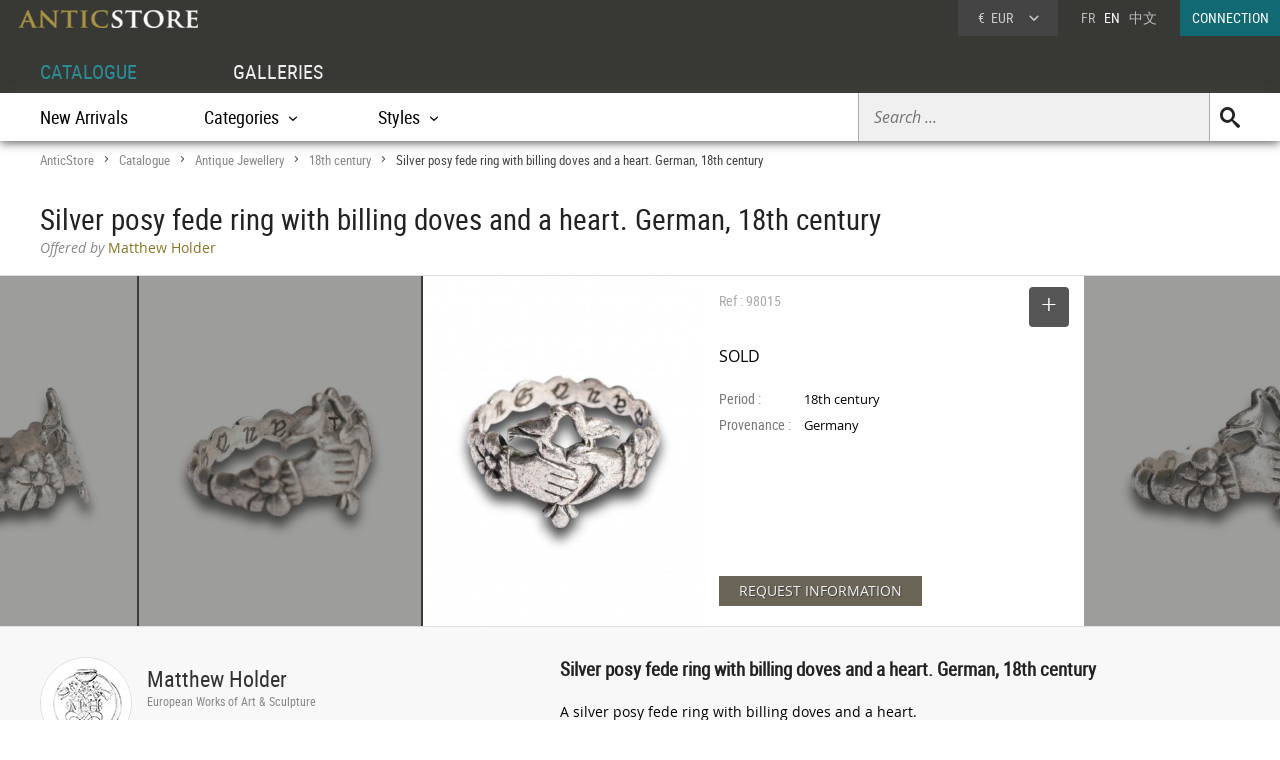

--- FILE ---
content_type: text/html; charset=UTF-8
request_url: https://www.anticstore.art/98015P
body_size: 7852
content:
      <!DOCTYPE html>
<html lang="en">
<head>
  <meta charset="utf-8">
  <title>Silver posy fede ring with billing doves and a heart. German, 18th century - Ref.98015</title>
  <meta name='description' content="Works of art: Antique Jewellery  period 18th century by Matthew Holder - Ref: 98015 - A silver posy fede ring with billing doves and a ...">
    <link rel="canonical" href="https://www.anticstore.art/98015P">
      <link rel="alternate" href="https://www.anticstore.com/bague-argent-avec-colombes-et-cyur-allemand-xviiie-siecle-98015P" hreflang="fr">
    <link rel="alternate" href="https://www.anticstore.art/98015P" hreflang="en">
    
  
 <link rel="shortcut icon" href="/img/favicon.ico">
 <meta name="viewport" content="width=device-width, initial-scale=1.0, maximum-scale=2.0">
 <link rel="stylesheet" href="/css/css-V19-min.css" type="text/css">
 <link rel="stylesheet" href="/css/jquery.fancybox.min.css" />
 <meta property="og:title" content="Silver posy fede ring with billing doves and a heart. German, 18th century" />
 <meta property="og:type" content="product" />
 <meta property="og:url" content="https://www.anticstore.com/98015P" />
 <meta property="og:image" content="https://www.anticstore.com/DocBD/commerce/antiquaire/matthew-holder-932/objet/98015/AnticStore-Large-Ref-98015.jpg" />
 <meta property="og:site_name" content="AnticStore" />
 <meta property="fb:app_id" content="166883123323037" />
 <link rel="apple-touch-icon" href="https://www.anticstore.com/img/apple-touch-icon.png">


 <style>
   .bande-photo {width:100%; height:350px; overflow: hidden; background-color:#3c3c39;  margin:5px 0 0 0; position:relative; border-top:1px solid #ddd; border-bottom:1px solid #ddd;}
   .bande-photo-gauche {position:absolute; right:45%; width:4000px; height:350px;}
   .bande-photo-droite {position:absolute; left:55%; width:4000px; height:350px;}
   a.img-plus {display:block; cursor: zoom-in;}
   a.img-plus img  { opacity:0.5; height:350px; transition-duration: 0.4s; transition-property: all;}
   a.img-plus img:hover { opacity:1; transition-duration: 0.4s; transition-property: all;}
   .img-right {float:right; padding:0 0 0 2px; position: relative;}
   .img-left {float:left; padding:0 2px 0 0;}
   #info {float:left;  width:350px; padding:0 15px; margin:0; overflow:hidden; height:350px;color: #000; background-color: #fff;}
   .st-hr {color:#aaa; margin:0; height:50px; line-height:50px; margin-bottom:0px; position: relative;}
   #info .intitule { margin-bottom: 20px; padding-bottom: 20px; height:30px;}
   #info .certificat { bottom: 0px;font: 12px/20px "Comic Sans MS","Comic Sans","Lucida Handwriting"; left: 0px; margin: 4px 0px; position: absolute; }
   #info .certificat:before { content:'p'; font-family:picto;display: inline-block; height: 20px; margin-right: 5px; vertical-align: middle; width: 18px; }
   #info dl { font-size: 1em; margin: 60px 0px 10px 0; height:180px; }
   #info dt { float: left; clear: left; color: #777;  padding: 1px 0px; width: 85px; }
   #info dd { padding: 1px 0px; font-family: regular, sans-serif; font-size: 0.9em; overflow: hidden;}
   #info .prix { font-size: 16px; line-height: 50px; padding: 5px 0 30px 0px; font-family:regular;}
   #info .popup-info {color:#eee; background-color:#6a6556; font-family:regular; border-radius:0px; padding:0 20px; margin:0; display:inline-block; cursor: pointer; font-size: 14px; height: 30px; line-height: 30px; text-shadow: 0.05em 0.05em 0.05em #444; transition-duration: 0.2s; transition-property: all; }
   #info .popup-info:hover {color:#fff;background-color: #877f69;}
   .lightbox { position: absolute; top:11px; right:0; text-decoration: none;font-size:13px; width:auto; color:#444; line-height:28px; cursor:pointer; display:inline-block; transition-duration: 0.4s; transition-property: all;}
   .lightbox:hover .msg{color:#116973;}
   .lightbox:hover {background-color: #eee;}
   .selection-bouton {background-color: #555; color:#fff; width:40px; height:40px; text-align: center; border-radius:4px; display:inline-block; vertical-align: middle;}
   .selection-bouton:after {content:'+'; font-family:picto;font-size:28px; height:25px; width:40px; line-height:30px; color:#fff; display:inline-block;}
   .deselection-bouton {background-color: #555; color:#fff; width:40px; height:40px; text-align: center; border-radius:4px; display:inline-block; vertical-align: middle;}
   .deselection-bouton:after {content:'-'; font-family:picto;font-size:36px; height:25px; width:40px; line-height:25px; color:#fff; display:inline-block;}
   .selection .msg, .deselection .msg {color:#fff; font-size:14px; height:40px; line-height:40px; margin-left:15px; display:inline-block; vertical-align: middle; font-family:condensed;float:left; transition-duration: 0.4s; transition-property: all; margin-right:10px;}


   .cadre-antiquaire-descriptif {background-color:#f8f8f8; padding:30px 0;}
   .antiquaire{width:450px; padding:0; color:#000; display:table-cell;}
   .antiquaire .rond {float:left; margin-right:15px; border-radius:80px; width:90px; height:90px; border:1px solid #ddd;}
   .antiquaire .info {display:table-cell; height:120px; padding-top:10px;}
   .antiquaire a.bt-enseigne{font-size:22px;text-decoration:none;color:#333;}
   .antiquaire .specialite{margin:0 0 16px 0;font:12px/14px 'condensed', arial, sans-serif;color:#888;}
   .tel{font-size:0.98em; margin-right:20px; margin-top:0; font-family: 'regular'; letter-spacing: 0.08em;}
   .tel1 {margin-top:10px;}
   .pro_nav { margin-top:20px; position: static; font-size:1.2em;}
   .pro_nav li a {border-bottom:4px solid rgba(255,255,255,0);}
   .autre-objet {text-align: center;}
   .autre-objet h2 {font-size:24px;margin:40px 0 15px 0;}
   .proposepar {margin:0px 0; color:#897520; font-family: regular;}
   .noir {color:#888; font-family: italic;}
   
   .descriptif {display:table-cell; vertical-align: top; margin:0; padding-left:40px; padding-bottom:30px; width:60%;}
   .descriptif .texte{padding:0; margin:20px 0; font-family:regular,"Lucida Sans Unicode", "Lucida Grande", sans-serif; color:#000;}
   .descriptif .titre {font-size:1.3em; font-weight:bold;}
   .fois{color:#666;padding:0 5px; font-family:'regular'; font-size:12px;}
   .livraison-titre{font-size:18px; line-height:30px;margin:50px 0 5px 0;}
   .livraison-descriptif{margin:5px 0;  font-size:0.95em; line-height:1.6em; font-family: regular, Arial, sans-serif;}
   .obj-similaire{font-size:14px; line-height:20px;color:#000; font-family: regular; max-width:700px;}
   .obj-similaire a{color:#000;}
   a.mobile-lien {text-decoration: none; color:#fff;}
   .vignette > a {background-color: #efefec;}
   .bande-blanc {border-bottom:none; border-top:1px dashed #777; overflow:hidden;}
   @media only screen and (max-width: 1200px) {
    .cadre-antiquaire-descriptif {width:96%; padding-right:2%; padding-left:2%;}
    #info {width:300px;}
    .bande-blanc {font-size:13px; padding:0 2%; width:96%;}
  }
  @media (max-width: 960px) and (min-width: 780px) {
    .pro_nav li {display:block; float:none; border:none; padding:5px 0;}
  }
  @media only screen and (max-width: 780px) {
   .descriptif {display:inline-block; width:90%; margin:5%; padding:0; padding-top:30px;}
   .bande-photo {width:100%; height:auto; overflow: hidden; background-color:#f5f5f3;  margin-top:5px; margin-bottom:10px; position:relative; border-top:1px solid #ddd; border-bottom:1px solid #ddd;}
   .bande-photo-gauche {position:static; width:10000px; display:block;}
   .img-right {float:left; padding:0 1px; position: relative;}
   .img-left img{display:none;}
   .bande-photo-droite {position:static; width:100%; height:350px;}
   #info {float:none;  width:90%; padding:0 5%; margin:0 1px 0 0; color: #000; border-top:1px solid #ddd;}
   .pro_nav {font-size:1em; }
   .bande-photo-droite, #info  {height:auto; margin-bottom:10px;}
   #info dl {height:auto; margin-bottom:20px;}
 }
 @media only screen and (max-width: 480px) {
  .bande-photo-gauche {width:100%; height:auto; overflow:hidden;}
  .img-right img{display:none;}
  .img-right:first-child img{display:block;}
  .img-principal {width:100%; height:auto;}
}
</style>
<script type="application/ld+json">
  {
    "@context": "http://schema.org",
    "@type": "BreadcrumbList",
    "itemListElement": [{
    "@type": "ListItem",
    "position": 1,
    "item": {
    "@id": "https://www.anticstore.art",
    "name": "Anticstore"
  }
},{
"@type": "ListItem",
"position": 2,
"item": {
"@id": "https://www.anticstore.art/catalogue.php",
"name": "Catalogue"
}
},
 {
  "@type": "ListItem",
  "position": 3,
  "item": {
  "@id": "https://www.anticstore.art/jewellery-antique-1-C",
  "name": "Antique Jewellery"
}
},



 {
  "@type": "ListItem",
  "position": 4,
  "item": {
  "@id": "https://www.anticstore.art/mobilier/jewellery-antique/18th-century",
  "name": "18th century"
}
},

{
  "@type": "ListItem",
  "position": 5,
  "item": {
  "@id": "https://www.anticstore.art/98015P",
  "name": "Silver posy fede ring with billing doves and a heart. German, 18th century"
}

}]
}
</script>
 
<script async src="https://www.googletagmanager.com/gtag/js?id=UA-96091873-1"></script>
<script>
  window.dataLayer = window.dataLayer || [];
  function gtag(){dataLayer.push(arguments);}
  gtag('js', new Date());

  gtag('config', 'UA-96091873-1');
</script>

  </head>
<body itemscope itemtype='http://schema.org/Product'>
 <header>
   <a href='/'><img src='/img/charte/logo-anticstore.png' height='18' width= '180' alt="Anticstore, Works of Art" class='logo' /></a>
   <div class='droite'>

          <div class='devise'>
      <div class='select'><span class='sigle'>€</span> <span class='code'>EUR</span>
<form action='/catalogue/option-currency.php' method='post'>
  <input type='hidden' name='url' value='/98015P'>
  <ul class='choix'>
    <li><input type = 'radio' name='choix_currency' value='GBP' id='GBP' onchange='javascript:submit()'><label for = 'GBP'><span class='sigle'>£</span> <span class='code'>GBP</span></label></li><li><input type = 'radio' name='choix_currency' value='USD' id='USD' onchange='javascript:submit()'><label for = 'USD'><span class='sigle'>$</span> <span class='code'>USD</span></label></li><li><input type = 'radio' name='choix_currency' value='CHF' id='CHF' onchange='javascript:submit()'><label for = 'CHF'><span class='sigle'>&nbsp;</span> <span class='code'>CHF</span></label></li>  </ul>
</form>
</div>
</div>

<p class='langue'><a href="https://www.anticstore.com/bague-argent-avec-colombes-et-cyur-allemand-xviiie-siecle-98015P">FR</a> &nbsp; EN &nbsp; <a href='http://cn.anticstore.com' rel="nofollow">中文</a></p> 

<a href='/membre/index.php' class='connexion'>CONNECTION</a>
</div>
  <nav>
    <ul id="menu">
      <li><a href='/catalogue.php' class='select'>CATALOGUE</a></li>
      <li><a href='/antique-dealer.php'>GALLERIES</a></li>
    </ul>

    <div class='sm-total'><p id='bt-sous-menu'></p>

      <ul id='sous_menu'>

       
        <li id='recherche-droite'><form method='get' action='/catalogue/search.php' id='sous_menu_recherche'>
          <input type='text' class='search-input input_empty' name='texte' value='' placeholder='Search ...' required><input type='submit' value='U' class='search-submit'>
        </form></li>
 
        <li><a href='/catalogue/new-objects.php'>New Arrivals</a></li>
         <li id="bt_catalogue_categorie">Categories</li>
        <li id="bt_catalogue_style">Styles</li>
      </ul>

      <div id='sm_catalogue_style' class='sm_catalogue'>
        <div class='sm_catalogue_contenu'>


            <ul>
              <!-- <li><p>Century</p></li> -->
              <li><a href='/before-christ-1-E'>BC to 10th century</a></li>
              <li><a href='/11th-to15th-century-1-E'>11th to 15th century</a></li>
              <li><a href='/16th-century-1-E'>16th century</a></li>
             <li><a href='/17th-century-1-E'>17th century</a></li>
             <li><a href='/18th-century-1-E'>18th century</a></li>
             <li><a href='/19th-century-1-E'>19th century</a></li>
             <li><a href='/20th-century-1-E'>20th century</a></li>
           </ul>


           <ul>
            <li><p>French Period</p></li>
            <li><a href='/middle-ages-1-S'>Middle age</a></li><li><a href='/renaissance-1-S'>French Renaissance</a></li><li><a href='/louis13-1-S'>Louis XIII</a></li><li><a href='/louis14-1-S'>Louis XIV</a></li><li><a href='/regency-1-S'>French Regence</a></li></ul>
            <ul><li><a href='/louis15-1-S'>Louis XV</a></li><li><a href='/transition-1-S'>Transition</a></li><li><a href='/louis16-1-S'>Louis XVI</a></li><li><a href='/directoire-1-S'>Directoire</a></li><li><a href='/empire-1-S'>1st Empire</a></li><li><a href='/restauration-1-S'>Restauration</a></li></ul>
            <ul><li><a href='/louis-philippe-1-S'>Louis-Philippe</a></li><li><a href='/napoleon3-1-S'>Napoleon III</a></li><li><a href='/artnouveau-1-S'>Art Nouveau</a></li><li><a href='/artdeco-1-S'>Art Deco</a></li><li><a href='/40-60-1-S'>50's - 60's</a></li></ul>


          </div>
        </div>
        <div id="sm_catalogue_categorie" class='sm_catalogue'>
          <div class='sm_catalogue_contenu'>
            <ul>
             <li><a href='/ancient-art-antiquities-1-C'>Ancient Art</a></li>
              <li><a href='/tribal-art-1-C'>Tribal Art</a></li>
              <li><a href='/painting-1-C'>Paintings & Drawings</a></li>
             <li><a href='/sculpture-1-C'>Sculptures</a></li>
             <li><a href='/antique-furniture-1-C'>Furniture</a></li>
              <li><a href='/antique-seats-1-C'>Seating</a></li>
            </ul>

            <ul>
              <li><a href='/antique-clocks-1-C'>Clocks </a></li>
             <li><a href='/antique-lamp-lighting-1-C'>Lighting</a></li>
            <li><a href='/antique-mirror-1-C'>Mirrors</a></li>
              <li><a href='/antique-porcelain-pottery-1-C'>Porcelain & Faience</a></li>
              <li><a href='/antique-glass-1-C'>Glass & Crystal</a></li>              
              <li><a href='/antique-silver-1-C'>Antique Silver</a></li>
            </ul>

            <ul>
            <li><a href='/antique-rug-tapestry-1-C'>Tapestry & Carpet</a></li>
              <li><a href='/asian-antiques-1-C'>Asian Art & Antiques</a></li>
            <li><a href='/antique-decorative-objects-1-C'>Decorative Objects</a></li>
              <li><a href='/antique-religious-items-1-C'>Religious Antiques</a></li>
             <li><a href='/jewellery-antique-1-C'>Antique Jewellery</a></li>
            </ul>
            
            <ul>
              <li><a href='/antique-curiosities-items-1-C'>Curiosities</a></li>
              <li><a href='/antique-vitrine-items-1-C'>Objects of Vertu</a></li>
              <li><a href='/antique-architectural-garden-1-C'>Architectural & Garden</a></li>
              <li><a href='/antique-book-manuscript-1-C'>Engravings & Prints</a></li>
              <li><a href='/antique-memorabilia-1-C'>Collectibles</a></li>
            </ul>
          </div>
        </div>


      </div>

    </nav>
      
</header>
<div id='page'>  
  <div class='page-header'>
    <div id='filarianne'>
      <a href='/'>AnticStore</a> &gt; 
      <a href='/catalogue.php'>Catalogue</a> &gt; 
      <a href='/jewellery-antique-1-C'>Antique Jewellery</a> &gt; <a href='/mobilier/jewellery-antique/18th-century'>18th century</a>  &gt; <span class='arianne-select'>Silver posy fede ring with billing doves and a heart. German, 18th century</span></div>      <h1  itemprop='name'>Silver posy fede ring with billing doves and a heart. German, 18th century</h1><p class='proposepar'><span class='noir'>Offered by</span> Matthew Holder</p>
    </div>
  </div>
  <div class='bande-photo'>
    <div class='bande-photo-gauche'>
      <div class='img-right'><div class='enlarge'></div><a class='fancybox' href='https://www.anticstore.com/DocBD/commerce/antiquaire/matthew-holder-932/objet/98015/AnticStore-Large-Ref-98015.jpg' data-fancybox='gallery'><img src='https://www.anticstore.com/DocBD/commerce/antiquaire/matthew-holder-932/objet/98015/AnticStore-Medium-Ref-98015.jpg' alt='Silver posy fede ring with billing doves and a heart. German, 18th century' height='350' class='img-principal'></a></div>
<a class='fancybox img-plus img-right' href='https://www.anticstore.com/DocBD/commerce/antiquaire/matthew-holder-932/objet/98015/AnticStore-Large-Ref-98015_01.jpg' data-fancybox='gallery'><img src='https://www.anticstore.com/DocBD/commerce/antiquaire/matthew-holder-932/objet/98015/AnticStore-Medium-Ref-98015_01.jpg' alt='Silver posy fede ring with billing doves and a heart. German, 18th century - Antique Jewellery Style '></a>
<a class='fancybox img-plus img-right' href='https://www.anticstore.com/DocBD/commerce/antiquaire/matthew-holder-932/objet/98015/AnticStore-Large-Ref-98015_03.jpg' data-fancybox='gallery'><img src='https://www.anticstore.com/DocBD/commerce/antiquaire/matthew-holder-932/objet/98015/AnticStore-Medium-Ref-98015_03.jpg' alt='Silver posy fede ring with billing doves and a heart. German, 18th century - '></a>
<a class='fancybox img-plus img-right' href='https://www.anticstore.com/DocBD/commerce/antiquaire/matthew-holder-932/objet/98015/AnticStore-Large-Ref-98015_05.jpg' data-fancybox='gallery'><img src='https://www.anticstore.com/DocBD/commerce/antiquaire/matthew-holder-932/objet/98015/AnticStore-Medium-Ref-98015_05.jpg' alt='Silver posy fede ring with billing doves and a heart. German, 18th century - '></a>
<a class='fancybox img-plus img-right' href='https://www.anticstore.com/DocBD/commerce/antiquaire/matthew-holder-932/objet/98015/AnticStore-Large-Ref-98015_07.jpg' data-fancybox='gallery'><img src='https://www.anticstore.com/DocBD/commerce/antiquaire/matthew-holder-932/objet/98015/AnticStore-Medium-Ref-98015_07.jpg' alt='Antiquités - Silver posy fede ring with billing doves and a heart. German, 18th century'></a>    </div>

    <div class='bande-photo-droite'>
      <div id='info'>
        <div class='intitule'><div class='st-hr'>
        Ref : 98015<div class='lightbox'><div class='selection'><div class='selection-bouton'></div><span class='msg'>SELECT</span></div></div>

        </div><meta itemprop='image' content='https://www.anticstore.com/DocBD/commerce/antiquaire/matthew-holder-932/objet/98015/AnticStore-Large-Ref-98015.jpg'><link itemprop='url' href='/98015P'><div class='prix'>SOLD</div></div><dl><dt>Period :</dt> <dd>18th century</dd><dt>Provenance :</dt> <dd>Germany</dd></dl><div id='mobile-form'>
          <p class='formulaire-info popup-info' onClick="Popup.afficher(400,540, '/catalogue/formulaire-info.php?id_produit=98015', rel='nofollow')" rel='nofollow'>REQUEST INFORMATION</p>
          </div>
          <div id='mobile-info-antiquaire'></div>
          <script>
            if (window.innerWidth<480) {
             document.getElementById("mobile-form").innerHTML = "<p class='formulaire-info popup-info'><a href='mailto:info@matthewholder.com?subject=Anticstore - Silver posy fede ring with billing doves and a heart. German, 18th century&body=Objet: https://www.anticstore.com/bague-argent-avec-colombes-et-cyur-allemand-xviiie-siecle-98015P&cc=contact%40anticstore.com' class='mobile-lien'>DEMANDE DE RENSEIGNEMENTS</a></p>";
             document.getElementById("mobile-info-antiquaire").innerHTML = "<dl><dt>Antiquaire :</dt><dd><a href='/antique-dealer/matthew-holder'>&#x2794; Matthew Holder</a></dd><dt>Téléphone : </dt><dd>+44 (0) 7906300197</dd></dl>" ;
           } else {
            document.getElementById("mobile-form").innerHTML = "<p class='formulaire-info popup-info' onClick=\"Popup.afficher(400,540, '/catalogue/formulaire-info.php?id_produit=98015', rel='nofollow')\" rel='nofollow'>REQUEST INFORMATION</p>";
          }
        </script>
      </div>
      
<a class='fancybox img-plus img-left' href='https://www.anticstore.com/DocBD/commerce/antiquaire/matthew-holder-932/objet/98015/AnticStore-Large-Ref-98015_02.jpg' data-fancybox='gallery'><img src='https://www.anticstore.com/DocBD/commerce/antiquaire/matthew-holder-932/objet/98015/AnticStore-Medium-Ref-98015_02.jpg' alt='Antique Jewellery  - Silver posy fede ring with billing doves and a heart. German, 18th century'></a>
<a class='fancybox img-plus img-left' href='https://www.anticstore.com/DocBD/commerce/antiquaire/matthew-holder-932/objet/98015/AnticStore-Large-Ref-98015_04.jpg' data-fancybox='gallery'><img src='https://www.anticstore.com/DocBD/commerce/antiquaire/matthew-holder-932/objet/98015/AnticStore-Medium-Ref-98015_04.jpg' alt='18th century - Silver posy fede ring with billing doves and a heart. German, 18th century'></a>
<a class='fancybox img-plus img-left' href='https://www.anticstore.com/DocBD/commerce/antiquaire/matthew-holder-932/objet/98015/AnticStore-Large-Ref-98015_06.jpg' data-fancybox='gallery'><img src='https://www.anticstore.com/DocBD/commerce/antiquaire/matthew-holder-932/objet/98015/AnticStore-Medium-Ref-98015_06.jpg' alt=' - Silver posy fede ring with billing doves and a heart. German, 18th century'></a>    </div>
  </div>


  <div class='cadre-antiquaire-descriptif'>
    <div class="page ">

              <div class='antiquaire'>
          <img src="https://www.anticstore.com/DocBD/commerce/antiquaire/matthew-holder-932/matthew-holder-antiquites-r.jpg" width='90' height='90' class='rond' alt=''>
          <div class='info'>
            <a href='/antique-dealer/matthew-holder' class='bt-enseigne'>Matthew Holder</a><p class='specialite'>European Works of Art & Sculpture</p><div class='follow'><div class='suivre'>FOLLOW</div></div><br><div class='tel tel1'>+44 (0) 7906300197</div><ul class='pro_nav'>
            <li><a href='/antique-dealer/matthew-holder' class='bt'>GALLERY</a></li>
            <li><a href='/antique-dealer/matthew-holder/catalogue' class='bt'>COLLECTION</a></li>
            </ul>          </div>
        </div>

        
      <div class='descriptif'>
       <div class='titre'>Silver posy fede ring with billing doves and a heart. German, 18th century</div>
       <div class='texte' itemprop='description'><p>A silver posy fede ring with billing doves and a heart.<br />
<br />
German, second half of the 18th century.<br />
<br />
Ring size Y UK/ 12 US.<br />
<br />
The height of the bezel is 1.7cm.<br />
<br />
There is a posy inscription to the inside, written in German and abbreviated, it is believed to read ‘With my heart’.<br />
<br />
Two kissing love birds perch upon the lovers hands clutching a heart. The two clasped hands symbolise an attachment that usually led to marriage. It was a symbol of pledging of vows. Rings decorated with the image of two clasped hands was already in use in ancient Rome.<br />
<br />
For a similar example see: A. B. Chadour, Rings. The Alice and Louis Koch collection, Leeds, 1994, vol. 1, no. 860.<br />
<br />
An example of a billing dove ring can be found in the collection of; The British Museum, reference number. 1978,1002.213, Gold finger-ring set with a small ruby, enamelled in white and translucent green with touches of red, with a pair of billing doves.</p></div> <ul class='tag'><li class='titre-mc'>Tag</li><li><a href='/mobilier/jewellery-antique/18th-century' rel='tag'>18th century</a></li></ul><p class='livraison-titre'>Delevery information :</p><p class='livraison-descriptif'>Worldwide shipping is included in all prices.</p>    </div> <!-- #descriptif -->
  </div> <!-- #page -->
</div>

  <div  class='bande-blanc'>
    <div class='page'>
      <div class='autre-objet'><h2>Matthew Holder</h2></div>
      <div class='catalogue'>
        <div class='album' itemscope itemtype='http://schema.org/Product'>          <div class='epoque'><span>
                      </span></div>
          <div class='cadre-photo'>
          <a href='/124479P'><div class='vig-reserve'>SALE PENDING</div><img src='https://www.anticstore.com/DocBD/commerce/antiquaire/matthew-holder-932/objet/124479/AnticStore-Medium-Ref-124479.jpg' alt='Limoges Champlevé Enamelled Copper-Gilt Pyx with Cabochon Mounts, 13th century' itemprop='image' width='320' height='320'></a>
          </div><div><a href='/124479P' class='titre' itemprop='url'><span itemprop='name'>Limoges Champlevé Enamelled Copper-Gilt Pyx with Cabochon Mounts, 13th century</span></a><div class='info'>
          <p class='prix' itemprop='offers' itemscope itemtype='http://schema.org/Offer'><meta itemprop='price' content='13950'><meta itemprop='pricecurrency' content='EUR'>13 950 €
            <link itemprop='availability' href='http://schema.org/InStock'></p></div></div></div><div class='album' itemscope itemtype='http://schema.org/Product'>          <div class='epoque'><span>
            17<sup>th</sup> century          </span></div>
          <div class='cadre-photo'>
          <a href='/123788P'><img src='https://www.anticstore.com/DocBD/commerce/antiquaire/matthew-holder-932/objet/123788/AnticStore-Medium-Ref-123788.jpg' alt='Gold Ring with Enamelled Bezel and Table-Cut Paste, England mid-17th century' itemprop='image' width='320' height='320'></a>
          </div><div><a href='/123788P' class='titre' itemprop='url'><span itemprop='name'>Gold Ring with Enamelled Bezel and Table-Cut Paste, England mid-17th century</span></a><div class='info'>
          <p class='prix' itemprop='offers' itemscope itemtype='http://schema.org/Offer'><meta itemprop='price' content='4550'><meta itemprop='pricecurrency' content='EUR'>4 550 €
            <link itemprop='availability' href='http://schema.org/InStock'></p></div></div></div><div class='album' itemscope itemtype='http://schema.org/Product'>          <div class='epoque'><span>
            17<sup>th</sup> century          </span></div>
          <div class='cadre-photo'>
          <a href='/123787P'><img src='https://www.anticstore.com/DocBD/commerce/antiquaire/matthew-holder-932/objet/123787/AnticStore-Medium-Ref-123787.jpg' alt='Small Chalcedony &amp; Silver-Gilt Bust of the Emperor Vespasian, Italy 17th–18th century' itemprop='image' width='320' height='320'></a>
          </div><div><a href='/123787P' class='titre' itemprop='url'><span itemprop='name'>Small Chalcedony &amp; Silver-Gilt Bust of the Emperor Vespasian, Italy 17th–18th century</span></a><div class='info'>
          <p class='prix' itemprop='offers' itemscope itemtype='http://schema.org/Offer'><meta itemprop='price' content='4200'><meta itemprop='pricecurrency' content='EUR'>4 200 €
            <link itemprop='availability' href='http://schema.org/InStock'></p></div></div></div></div></div><div class='petit-bouton'><a href='/antique-dealer/matthew-holder/catalogue' class='petit-bouton'><span>CATALOGUE</span></a></div>
      </div>
    </div>
    



  <div  class='bande-blanc'>
    <div class='page'>
      
        <div class='autre-objet'><h2>Antique Jewellery</h2></div>
      <div>
        
        <div class='catalogue'>
         <div class='album' itemscope itemtype='http://schema.org/Product'>          <div class='epoque'><span>
            20<sup>th</sup> century          </span></div>
          <div class='cadre-photo'>
          <a href='/124686P'><img src='https://www.anticstore.com/DocBD/commerce/antiquaire/maison-tres-or-1179/objet/124686/AnticStore-Medium-Ref-124686.jpg' alt='Belle Époque casual &quot;négligé&quot; necklace in yellow gold' itemprop='image' width='240' height='320'></a>
          </div><div><a href='/124686P' class='titre' itemprop='url'><span itemprop='name'>Belle Époque casual &quot;négligé&quot; necklace in yellow gold</span></a><div class='info'>
          <p class='prix' itemprop='offers' itemscope itemtype='http://schema.org/Offer'><meta itemprop='price' content='3300'><meta itemprop='pricecurrency' content='EUR'>3 300 €
            <link itemprop='availability' href='http://schema.org/InStock'></p></div></div></div><div class='album' itemscope itemtype='http://schema.org/Product'>          <div class='epoque'><span>
            19<sup>th</sup> century          </span></div>
          <div class='cadre-photo'>
          <a href='/124658P'><img src='https://www.anticstore.com/DocBD/commerce/antiquaire/galerie-ouaiss-antiquites-674/objet/124658/AnticStore-Medium-Ref-124658.jpg' alt='Early 19th century Micromosaic Bracelet with Scenes of Rome' itemprop='image' width='320' height='213'></a>
          </div><div><a href='/124658P' class='titre' itemprop='url'><span itemprop='name'>Early 19th century Micromosaic Bracelet with Scenes of Rome</span></a><div class='info'>
          <p class='prix' itemprop='offers' itemscope itemtype='http://schema.org/Offer'><meta itemprop='price' content='7500'><meta itemprop='pricecurrency' content='EUR'>7 500 €
            <link itemprop='availability' href='http://schema.org/InStock'></p></div></div></div><div class='album' itemscope itemtype='http://schema.org/Product'>          <div class='epoque'><span>
            19<sup>th</sup> century          </span></div>
          <div class='cadre-photo'>
          <a href='/124656P'><img src='https://www.anticstore.com/DocBD/commerce/antiquaire/galerie-ouaiss-antiquites-674/objet/124656/AnticStore-Medium-Ref-124656.jpg' alt='A 19th century Gold-mounted and enamel cameo brooch' itemprop='image' width='320' height='213'></a>
          </div><div><a href='/124656P' class='titre' itemprop='url'><span itemprop='name'>A 19th century Gold-mounted and enamel cameo brooch</span></a><div class='info'>
          <p class='prix' itemprop='offers' itemscope itemtype='http://schema.org/Offer'><meta itemprop='price' content='1900'><meta itemprop='pricecurrency' content='EUR'>1 900 €
            <link itemprop='availability' href='http://schema.org/InStock'></p></div></div></div><div class='album' itemscope itemtype='http://schema.org/Product'>          <div class='epoque'><span>
            19<sup>th</sup> century          </span></div>
          <div class='cadre-photo'>
          <a href='/124654P'><img src='https://www.anticstore.com/DocBD/commerce/antiquaire/galerie-ouaiss-antiquites-674/objet/124654/AnticStore-Medium-Ref-124654.jpg' alt='Gold Brooch with Agate Cameo and Pearls. 19th Century' itemprop='image' width='213' height='320'></a>
          </div><div><a href='/124654P' class='titre' itemprop='url'><span itemprop='name'>Gold Brooch with Agate Cameo and Pearls. 19th Century</span></a><div class='info'>
          <p class='prix' itemprop='offers' itemscope itemtype='http://schema.org/Offer'><meta itemprop='price' content='4800'><meta itemprop='pricecurrency' content='EUR'>4 800 €
            <link itemprop='availability' href='http://schema.org/InStock'></p></div></div></div><div class='album' itemscope itemtype='http://schema.org/Product'>          <div class='epoque'><span>
            19<sup>th</sup> century          </span></div>
          <div class='cadre-photo'>
          <a href='/124652P'><img src='https://www.anticstore.com/DocBD/commerce/antiquaire/galerie-ouaiss-antiquites-674/objet/124652/AnticStore-Medium-Ref-124652.jpg' alt='Gold and diamond cameo pendant brooch' itemprop='image' width='213' height='320'></a>
          </div><div><a href='/124652P' class='titre' itemprop='url'><span itemprop='name'>Gold and diamond cameo pendant brooch</span></a><div class='info'>
          <p class='prix' itemprop='offers' itemscope itemtype='http://schema.org/Offer'><meta itemprop='price' content='4500'><meta itemprop='pricecurrency' content='EUR'>4 500 €
            <link itemprop='availability' href='http://schema.org/InStock'></p></div></div></div><div class='album' itemscope itemtype='http://schema.org/Product'>          <div class='epoque'><span>
            20<sup>th</sup> century          </span></div>
          <div class='cadre-photo'>
          <a href='/124626P'><img src='https://www.anticstore.com/DocBD/commerce/antiquaire/seblantic-279/objet/124626/AnticStore-Medium-Ref-124626.jpg' alt='Art Nouveau Necklace Decorated With Daisies ' itemprop='image' width='256' height='320'></a>
          </div><div><a href='/124626P' class='titre' itemprop='url'><span itemprop='name'>Art Nouveau Necklace Decorated With Daisies </span></a><div class='info'>
          <p class='prix' itemprop='offers' itemscope itemtype='http://schema.org/Offer'><meta itemprop='price' content='2200'><meta itemprop='pricecurrency' content='EUR'>2 200 €
            <link itemprop='availability' href='http://schema.org/InStock'></p></div></div></div></div><div class='petit-bouton'><a href='jewellery-antique-1-C' class='petit-bouton'><span>Antique Jewellery</span></a></div> 


    </div>
</div>

</div>

  <footer>
    <div id='footer'>
        <ul class='menu'>
        <li class='titre'><a href='https://admin.anticstore.com/en/' target='_blank' rel="noopener">DEALER ACCOUNT</a></li>
        <li><a href='https://admin.anticstore.com/en/' class='dealerlogin' target='_blank' rel="noopener">DEALER LOGIN</a></li>
        <li><a href='/membre/application-form.php' class='applicationform'>Application form</a></li>
      </ul>

      <ul class='menu'>
        <li class='titre'><a href='/catalogue.php'>CATALOGUE</a></li>
        <li><a href='/catalogue/categories.php'>Categories</a></li>
        <li><a href='/catalogue/styles.php'>Styles</a></li>
        <li><a href='/catalogue/periods.php'>Periods</a></li>
        <li><a href='/catalogue/new-objects.php'>New Arrivals</a></li>
      </ul>
      <ul class='menu'>
        <li class='titre'><a href='/antique-dealer.php'>GALLERIES</a></li>
        <li><a href='/antique-dealer.php'>Dealers</a></li>
      </ul>


    

   <div class='menu-general'>
        <img src='/img/charte/logo_ASfooter.png' height='14' width='180' alt='AnticStore antiquites' class='logo' />
        <ul>
          <li><a href='https://www.anticstore.art'>Home</a></li>
          <li><a href='/pratique/contact.php'>Contact</a></li>
        </ul>
        <a href='https://www.facebook.com/anticstore.art' class='reseaux facebook'><p>FaceBook</p></a> 
        <a href='https://twitter.com/anticstore_couk' class='reseaux twitter'><p>twitter</p></a>
        <a href='https://www.instagram.com/anticstore_art/' class='reseaux googleplus' rel="publisher"><p>googleplus</p></a>
        <a href='https://www.youtube.com/channel/UCtY6YPHjbpMLQ8E1t8J2BNA' class='reseaux youtube'><p>Youtube Anticstore</p></a> 
      </div>
      </div>
      <p id='mentions'><!-- <a href="/pratique/mentions.php">Legal</a> |  --><a href="/pratique/cgu.php">Terms of Use</a> | <a href="/pratique/cgv.php">General Terms and Conditions of Sale</a><br /><span id='copy_anticstore'>&copy; 2026 AnticStore</span></p>
    
  </footer>


   
<script src="https://ajax.googleapis.com/ajax/libs/jquery/3.2.1/jquery.min.js"></script>
<script type="text/javascript" src="/js/js-V2-min.js"></script>
<script src="/js/jquery.fancybox.min.js"></script>
<script type="text/javascript">
  $(document).ready(function() {
    $().fancybox({
      selector : '[data-fancybox="gallery"]',
      loop     : true
    });
  });
</script>

  <script>
    $('.lightbox').click(function() {
      $(location).attr('href','/membre/index.php'); 
    });
  </script>

  <script>
    $('.follow').click(function() {
      $(location).attr('href','/membre/index.php'); 
    });
  </script>
  </body>
</html>

--- FILE ---
content_type: application/javascript
request_url: https://www.anticstore.art/js/js-V2-min.js
body_size: 3130
content:
document.createElement("header");document.createElement("footer");document.createElement("section");document.createElement("aside");document.createElement("nav");document.createElement("article");document.createElement("figure");document.createElement("figcaption");
if(!window.getComputedStyle)window.getComputedStyle=function(el,pseudo){this.el=el;this.getPropertyValue=function(prop){var re=/(\-([a-z]){1})/g;if(prop=="float")prop="styleFloat";if(re.test(prop))prop=prop.replace(re,function(){return arguments[2].toUpperCase()});return el.currentStyle[prop]?el.currentStyle[prop]:null};return this};
var addEvent=function(){if(document.attachEvent)return function(element,event,callback){element.attachEvent("on"+event,callback)};else return function(element,event,callback){element.addEventListener(event,callback,false)}}();var removeEvent=function(){if(document.detachEvent)return function(element,event,callback){element.detachEvent("on"+event,callback)};else return function(element,event,callback){element.removeEventListener(event,callback,false)}}();
window.requestAnimFrame=function(){return window.requestAnimationFrame||window.webkitRequestAnimationFrame||window.mozRequestAnimationFrame||window.oRequestAnimationFrame||window.msRequestAnimationFrame||function(callback){window.setTimeout(callback,1E3/60)}}();
(function(){var slider={container:null,containerLargeur:0,slide:[],nbSlide:0,numCurrent:0,elemCurrent:null,elemNew:null,sens:1,encours:"non",btSuivant:null,btPrecedent:null,init:function(container){container=document.getElementById(container);this.slide=container.getElementsByTagName("ul");this.nbSlide=slider.slide.length;this.containerLargeur=getComputedStyle(container,null).getPropertyValue("width");this.containerLargeur=parseInt(this.containerLargeur);this.btSuivant=document.getElementById("suivant");
this.btPrecedent=document.getElementById("precedent");for(var i=0,c=this.nbSlide;i<c;i++){this.slide[i].style.display="none";this.slide[i].style.position="absolute";this.elemCurrent=this.slide[0]}this.elemCurrent.style.display="block";addEvent(this.btSuivant,"click",slider.suivant);addEvent(this.btPrecedent,"click",slider.precedent)},gotoSlide:function(e){var selectSlide=e,sens=slider.sens,containerLargeur=-slider.containerLargeur;slider.elemNew=slider.slide[selectSlide];slider.elemNew.style.display=
"block";var position=-slider.containerLargeur+"px";position=parseInt(position);var vitesse=0,posNew;(function anim(){posNew=position+vitesse;slider.elemNew.style.left=sens*posNew+"px";slider.elemCurrent.style.left=sens*vitesse+"px";if(vitesse<slider.containerLargeur){vitesse+=30;requestAnimFrame(anim);removeEvent(slider.btSuivant,"click",slider.suivant);removeEvent(slider.btPrecedent,"click",slider.precedent)}else{slider.elemCurrent=slider.elemNew;slider.numCurrent=selectSlide;addEvent(slider.btSuivant,
"click",slider.suivant);addEvent(slider.btPrecedent,"click",slider.precedent)}})()},suivant:function(){slider.numCurrent=slider.numCurrent+1;slider.sens=-1;if(slider.numCurrent>=slider.nbSlide)slider.numCurrent=0;slider.encours="oui";slider.gotoSlide(slider.numCurrent)},precedent:function(){slider.numCurrent=slider.numCurrent-1;slider.sens=1;if(slider.numCurrent<=0)slider.numCurrent=2;slider.encours="oui";slider.gotoSlide(slider.numCurrent)}};addEvent(window,"load",function(){var sliders=document.getElementById("slider");
if(sliders)slider.init("slider")})})();
(function(){var ScrollTop={posY:0,bouton:null,valeur:0,fenLarge:0,fenHaut:0,posWindow:function(){var yOffset=window.pageYOffset!==undefined?window.pageYOffset:(document.documentElement||document.body.parentNode||document.body).scrollTop;return yOffset},action:function(){ScrollTop.posY=ScrollTop.posWindow();ScrollTop.fenLarge=window.innerWidth||document.documentElement.clientWidth;ScrollTop.fenHaut=window.innerHeight||document.documentElement.clientHeight;if(ScrollTop.fenLarge<500)return false;if(!ScrollTop.bouton){ScrollTop.bouton=
document.createElement("div");ScrollTop.bouton.id="boutonTop";document.body.appendChild(ScrollTop.bouton)}var boutonTopExiste=document.getElementById("boutonTop"),s=boutonTopExiste.style;addEvent(boutonTopExiste,"click",ScrollTop.retourTop);s.right=20+"px";s.bottom=20+"px";s.opacity=ScrollTop.valeur/100;s.filter="alpha(opacity="+ScrollTop.valeur+")";(function animStart(){if(ScrollTop.posY>200){if(ScrollTop.valeur<100){ScrollTop.valeur+=1;s.opacity=ScrollTop.valeur/100;s.filter="alpha(opacity="+ScrollTop.valeur+
")";s.bottom=20+"px";requestAnimFrame(animStart)}}else if(ScrollTop.valeur>0){ScrollTop.valeur-=1;s.opacity=ScrollTop.valeur/100;s.filter="alpha(opacity="+ScrollTop.valeur+")";s.bottom=20+"px";requestAnimFrame(animStart)}})()},retourTop:function(){ScrollTop.posY=ScrollTop.posWindow();if(ScrollTop.posY>0){ScrollTop.posY/=1.2;ScrollTop.posY=Math.floor(ScrollTop.posY);window.scrollTo(0,ScrollTop.posY);requestAnimFrame(ScrollTop.retourTop)}}};addEvent(window,"load",ScrollTop.action);addEvent(window,"scroll",
ScrollTop.action);addEvent(window,"resize",ScrollTop.action)})();
(function(){var headerFixe={posWindow:function(){var yOffset=window.pageYOffset!==undefined?window.pageYOffset:(document.documentElement||document.body.parentNode||document.body).scrollTop;return yOffset},action:function(){var fenLarge=window.innerWidth||document.documentElement.clientWidth;headerFixe.posY=headerFixe.posWindow();var header=document.getElementById("headerFixe"),headerPrincipal=document.getElementById("header");if(fenLarge>480)if(headerFixe.posY>190){headerPrincipal.style.visibility=
"hidden";headerPrincipal.style.marginTop="130px";header.className="headerFixe"}else{headerPrincipal.style.visibility="visible";headerPrincipal.style.marginTop="0px";header.className="headerFixeNone"}}};addEvent(window,"load",function(){var header_existe=document.getElementById("headerFixe");if(header_existe){headerFixe.action();addEvent(window,"touchmove",headerFixe.action);addEvent(window,"touchend",headerFixe.action);addEvent(window,"scroll",headerFixe.action)}})})();
(function(){var menuFixe={posWindow:function(){var yOffset=window.pageYOffset!==undefined?window.pageYOffset:(document.documentElement||document.body.parentNode||document.body).scrollTop;return yOffset},action:function(){var fenLarge=window.innerWidth||document.documentElement.clientWidth;menuFixe.posY=menuFixe.posWindow();var menu=document.getElementById("menu");var logo=document.querySelector("header .logo");if(fenLarge>480)if(menuFixe.posY>100)menu.style.display="none";else menu.style.display=
"block"}};addEvent(window,"load",function(){var header_existe=document.getElementById("menu");if(header_existe){menuFixe.action();addEvent(window,"touchmove",menuFixe.action);addEvent(window,"touchend",menuFixe.action);addEvent(window,"scroll",menuFixe.action)}})})();
(function(){var txt_vide={init:function(){var cible=document.querySelector(".input_empty");addEvent(cible,"focus",function(){if(this.value==this.defaultValue)this.value=""});addEvent(cible,"blur",function(){if(this.value=="")this.value=this.defaultValue})}};addEvent(window,"load",function(){var cible=document.querySelector(".input_empty");if(cible)txt_vide.init()})})();
(function(){var filtre={init:function(){var filtreStyle=document.getElementById("filtreStyles");var filtreEpoques=document.getElementById("filtreEpoques");addEvent(filtreStyle,"click",filtre.styles.over);addEvent(filtreEpoques,"click",filtre.epoques.over);filtreStyle.onmouseover=function(e){e=e||window.event;var relatedTarget=e.relatedTarget||e.toElement;if(relatedTarget!=undefined)while(relatedTarget!=filtreStyle&&relatedTarget.nodeName!="BODY"&&relatedTarget!=document)relatedTarget=relatedTarget.parentNode;
if(relatedTarget!=filtreStyle)filtre.styles.over()};filtreStyle.onmouseout=function(e){e=e||window.event;var relatedTarget=e.relatedTarget||e.toElement;if(relatedTarget!=undefined)while(relatedTarget!=filtreStyle&&relatedTarget.nodeName!="BODY"&&relatedTarget!=document)relatedTarget=relatedTarget.parentNode;if(relatedTarget!=filtreStyle)filtre.styles.out()};filtreEpoques.onmouseover=function(e){e=e||window.event;var relatedTarget=e.relatedTarget||e.toElement;if(relatedTarget!=undefined)while(relatedTarget!=
filtreEpoques&&relatedTarget.nodeName!="BODY"&&relatedTarget!=document)relatedTarget=relatedTarget.parentNode;if(relatedTarget!=filtreEpoques)filtre.epoques.over()};filtreEpoques.onmouseout=function(e){e=e||window.event;var relatedTarget=e.relatedTarget||e.toElement;if(relatedTarget!=undefined)while(relatedTarget!=filtreEpoques&&relatedTarget.nodeName!="BODY"&&relatedTarget!=document)relatedTarget=relatedTarget.parentNode;if(relatedTarget!=filtreEpoques)filtre.epoques.out()}},styles:{over:function(){var filtreStyleMenu=
document.getElementById("filtreStylesMenu");filtre.timerStyle=setTimeout(function(){filtreStylesMenu.style.display="block";clearTimeout(filtre.timerStyle)},400);clearTimeout(filtre.timerStyleOut)},out:function(){var filtreStyleMenu=document.getElementById("filtreStylesMenu");clearTimeout(filtre.timerStyle);filtre.timerStyleOut=setTimeout(function(){filtreStylesMenu.style.display="none";clearTimeout(filtre.timerStyleOut)},400)}},epoques:{over:function(){var filtreEpoquesMenu=document.getElementById("filtreEpoquesMenu");
filtre.timerEpoque=setTimeout(function(){filtreEpoquesMenu.style.display="block";clearTimeout(filtre.timerEpoque)},400);clearTimeout(filtre.timerEpoqueOut)},out:function(){var filtreEpoquesMenu=document.getElementById("filtreEpoquesMenu");clearTimeout(filtre.timerEpoque);filtre.timerEpoqueOut=setTimeout(function(){filtreEpoquesMenu.style.display="none";clearTimeout(filtre.timerEpoqueOut)},400)}}};addEvent(window,"load",function(){var filtreVerif=document.getElementById("filtreStylesMenu");if(filtreVerif)filtre.init()})})();
(function(){var categorie={init:function(){var filtreCategories=document.getElementById("filtreCategories");addEvent(filtreCategories,"click",categorie.categories.over);filtreCategories.onmouseover=function(e){e=e||window.event;var relatedTarget=e.relatedTarget||e.toElement;if(relatedTarget!=undefined)while(relatedTarget!=filtreCategories&&relatedTarget.nodeName!="BODY"&&relatedTarget!=document)relatedTarget=relatedTarget.parentNode;if(relatedTarget!=filtreCategories)categorie.categories.over()};
filtreCategories.onmouseout=function(e){e=e||window.event;var relatedTarget=e.relatedTarget||e.toElement;if(relatedTarget!=undefined)while(relatedTarget!=filtreCategories&&relatedTarget.nodeName!="BODY"&&relatedTarget!=document)relatedTarget=relatedTarget.parentNode;if(relatedTarget!=filtreCategories)categorie.categories.out()}},categories:{over:function(){var filtreCategoriesMenu=document.getElementById("filtreCategoriesMenu");categorie.timerCategorie=setTimeout(function(){filtreCategoriesMenu.style.display=
"block";clearTimeout(categorie.timerCategorie)},400);clearTimeout(categorie.timerCategorieOut)},out:function(){var filtreCategoriesMenu=document.getElementById("filtreCategoriesMenu");clearTimeout(categorie.timerCategorie);categorie.timerCategorieOut=setTimeout(function(){filtreCategoriesMenu.style.display="none";clearTimeout(categorie.timerCategorieOut)},400)}}};addEvent(window,"load",function(){var categorieVerif=document.getElementById("filtreCategoriesMenu");if(categorieVerif)categorie.init()})})();
(function(){var specialite={init:function(){var filtreSpecialite=document.getElementById("filtreSpecialite");addEvent(filtreSpecialite,"click",specialite.specialite.over);filtreSpecialite.onmouseover=function(e){e=e||window.event;var relatedTarget=e.relatedTarget||e.toElement;if(relatedTarget!=undefined)while(relatedTarget!=filtreSpecialite&&relatedTarget.nodeName!="BODY"&&relatedTarget!=document)relatedTarget=relatedTarget.parentNode;if(relatedTarget!=filtreSpecialite)specialite.specialite.over()};
filtreSpecialite.onmouseout=function(e){e=e||window.event;var relatedTarget=e.relatedTarget||e.toElement;if(relatedTarget!=undefined)while(relatedTarget!=filtreSpecialite&&relatedTarget.nodeName!="BODY"&&relatedTarget!=document)relatedTarget=relatedTarget.parentNode;if(relatedTarget!=filtreSpecialite)specialite.specialite.out()}},specialite:{over:function(){var filtreSpecialiteMenu=document.getElementById("filtreSpecialiteMenu");specialite.timerSpecialite=setTimeout(function(){filtreSpecialiteMenu.style.display=
"block";clearTimeout(specialite.timerSpecialite)},400);clearTimeout(specialite.timerSpecialiteOut)},out:function(){var filtreSpecialiteMenu=document.getElementById("filtreSpecialiteMenu");clearTimeout(specialite.timerSpecialite);specialite.timerSpecialiteOut=setTimeout(function(){filtreSpecialiteMenu.style.display="none";clearTimeout(specialite.timerSpecialiteOut)},400)}}};addEvent(window,"load",function(){var specialiteVerif=document.getElementById("filtreSpecialiteMenu");if(specialiteVerif)specialite.init()})})();
bt_sousmenu=document.querySelector("#bt-sous-menu");
if(bt_sousmenu)addEvent(bt_sousmenu,"click",function(){var sousmenu=document.querySelector("nav #sous_menu");var display=sousmenu.style.display;var sm_style=document.querySelector("#sm_catalogue_style");var sm_categorie=document.querySelector("#sm_catalogue_categorie");if(display=="block"){sousmenu.style.display="none";if(sm_style)sm_style.style.display="none";if(sm_categorie)sm_categorie.style.display="none";display=sousmenu.style.display}else{sousmenu.style.display="block";display=sousmenu.style.display}});
(function(){var sm_categorie={action:function(){bt_sousmenu=document.querySelector("#bt_catalogue_categorie");addEvent(bt_sousmenu,"click",function(){var sm_style=document.querySelector("#sm_catalogue_style");var sm_categorie=document.querySelector("#sm_catalogue_categorie");var display_cat=sm_categorie.style.display;if(display_cat=="block"){sm_categorie.style.display="none";sm_style.style.display="none";display_cat=sm_categorie.style.display}else{sm_categorie.style.display="block";sm_style.style.display=
"none";display_cat=sm_categorie.style.display}})}};var verif=document.querySelector("#bt_catalogue_categorie");if(verif)sm_categorie.action()})();
(function(){var sm_style={action:function(){bt_sousmenu=document.querySelector("#bt_catalogue_style");addEvent(bt_sousmenu,"click",function(){var sm_style=document.querySelector("#sm_catalogue_style");var sm_categorie=document.querySelector("#sm_catalogue_categorie");var display_style=sm_style.style.display;if(display_style=="block"){sm_categorie.style.display="none";sm_style.style.display="none";display_style=sm_style.style.display}else{sm_categorie.style.display="none";sm_style.style.display="block";
display_style=sm_style.style.display}})}};var verif=document.querySelector("#bt_catalogue_style");if(verif)sm_style.action()})();
var Popup={iframe:null,overlay:null,popup:null,posWindow:function(){var yOffset=window.pageYOffset!==undefined?window.pageYOffset:(document.documentElement||document.body.parentNode||document.body).scrollTop;return yOffset},afficher:function(larg,haut,srcIframe){var overlay=document.createElement("div");overlay.id="popupOverlay";document.body.appendChild(overlay);overlay.style.opacity=0;overlay.style.filter=0;var opacite=1;(function animOverlay(){opacite+=5;var s=overlay.style;s.opacity=opacite/100;
s.filter="alpha(opacity="+opacite+")";if(opacite<90)setTimeout(animOverlay,20)})();var popup=document.createElement("div");popup.id="popupID";document.body.appendChild(popup);popup.style.width=larg+"px";popup.style.height=haut+"px";var fenLarge=window.innerWidth||document.documentElement.clientWidth,fenHaut=window.innerHeight||document.documentElement.clientHeight;var left=(fenLarge-larg)/2;popup.style.left=left+"px";var top=(fenHaut-haut)/2;popup.style.top=top+Popup.posWindow()+"px";iframe=this.iframe;
iframe=document.createElement("iframe");iframe.id="iframe";iframe.src=srcIframe;iframe.width=larg;iframe.height=haut;iframe.setAttribute("allowTransparency",true);iframe.setAttribute("frameborder","0");var position=1.5;(function animPopup(){position*=1.1;if(position<haut)setTimeout(animPopup,10);if(position>=haut){position=haut;document.getElementById("popupID").appendChild(iframe)}popup.style.height=position+"px"})();function chgFen(){var fenLarge=window.innerWidth||document.documentElement.clientWidth,
fenHaut=window.innerHeight||document.documentElement.clientHeight;left=(fenLarge-larg)/2;popup.style.left=left+"px";top=(fenHaut-haut)/2;popup.style.top=top+Popup.posWindow()+"px"}addEvent(window,"resize",chgFen);addEvent(window,"scroll",chgFen);addEvent(overlay,"click",Popup.evenement.fermeture)},evenement:{fermeture:function(){function animFermeture(){var iframe=document.getElementById("iframe");iframe.parentNode.removeChild(iframe);var popup=document.getElementById("popupID");var position="300";
(function animPopup(){position/=1.2;if(position>1)setTimeout(animPopup,10);popup.style.height=position+"px";if(position<=1){var popupID=document.getElementById("popupID");popupID.parentNode.removeChild(popupID)}})();var overlay=document.getElementById("popupOverlay");var opacite=100;(function animOverlay(){opacite/=1.2;var s=overlay.style;s.opacity=opacite/100;s.filter="alpha(opacity="+opacite+")";if(opacite>1)setTimeout(animOverlay,20);if(opacite<=1){var divOverlay=document.getElementById("popupOverlay");
divOverlay.parentNode.removeChild(divOverlay)}})()}animFermeture()}}};